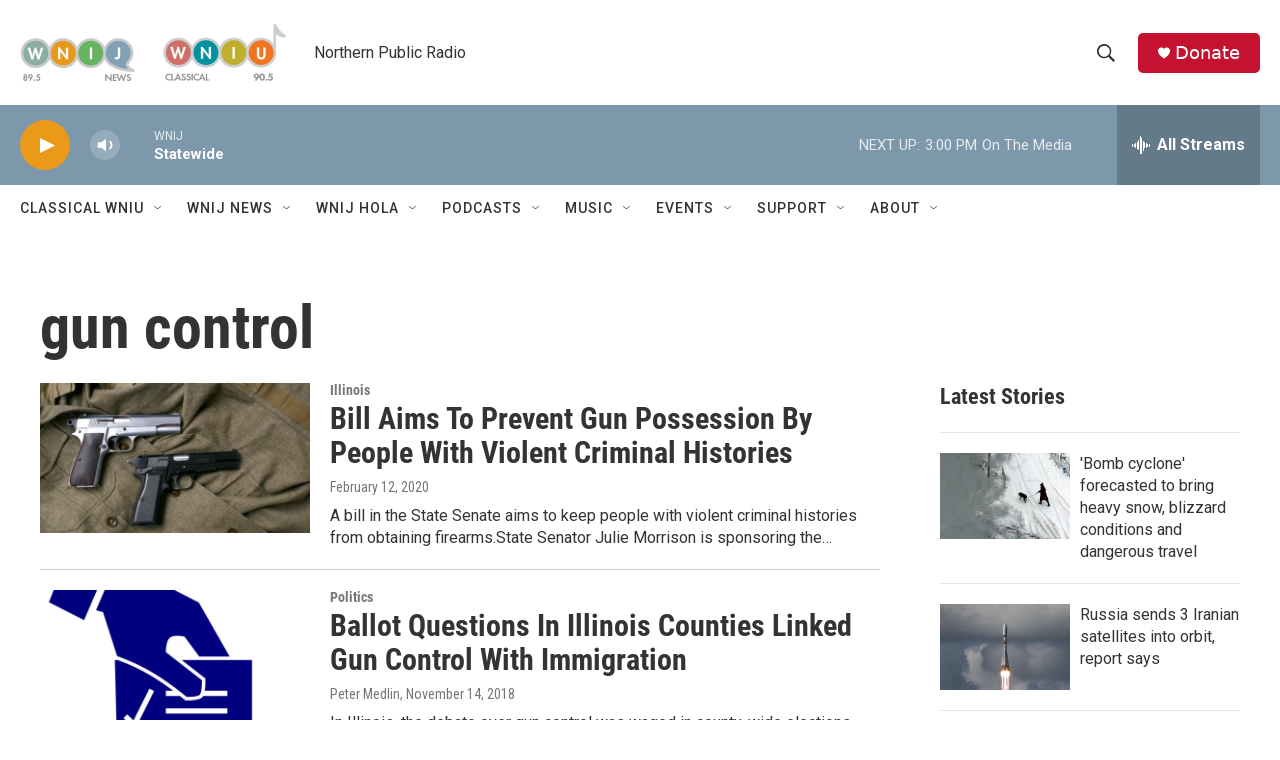

--- FILE ---
content_type: text/html; charset=utf-8
request_url: https://www.google.com/recaptcha/api2/aframe
body_size: 268
content:
<!DOCTYPE HTML><html><head><meta http-equiv="content-type" content="text/html; charset=UTF-8"></head><body><script nonce="jqu-5A5vAUuxqPyIT8sgGg">/** Anti-fraud and anti-abuse applications only. See google.com/recaptcha */ try{var clients={'sodar':'https://pagead2.googlesyndication.com/pagead/sodar?'};window.addEventListener("message",function(a){try{if(a.source===window.parent){var b=JSON.parse(a.data);var c=clients[b['id']];if(c){var d=document.createElement('img');d.src=c+b['params']+'&rc='+(localStorage.getItem("rc::a")?sessionStorage.getItem("rc::b"):"");window.document.body.appendChild(d);sessionStorage.setItem("rc::e",parseInt(sessionStorage.getItem("rc::e")||0)+1);localStorage.setItem("rc::h",'1766954088374');}}}catch(b){}});window.parent.postMessage("_grecaptcha_ready", "*");}catch(b){}</script></body></html>